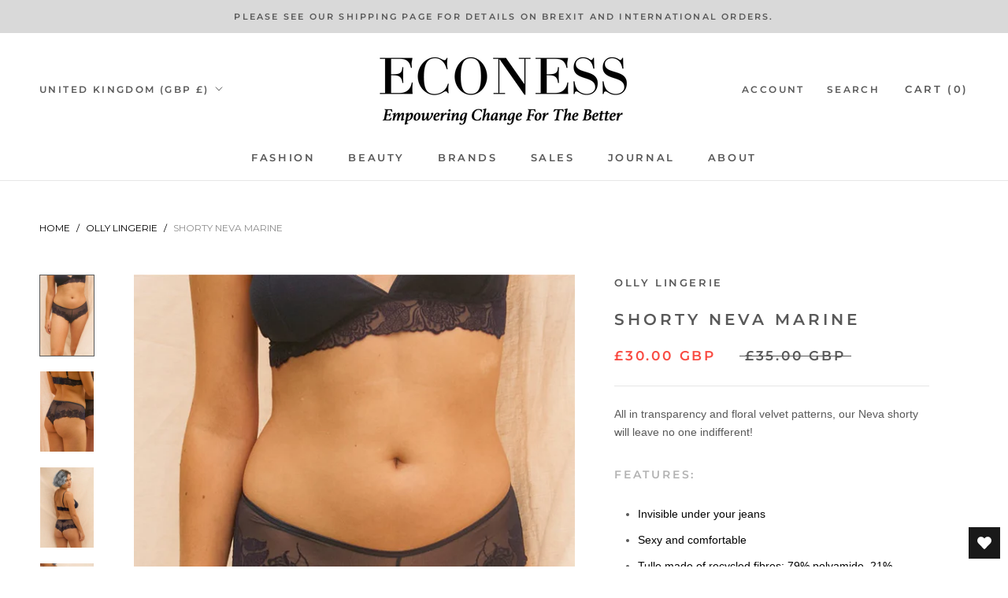

--- FILE ---
content_type: text/css
request_url: https://econess.store/cdn/shop/t/7/assets/custom.css?v=95215903821129916551700543568
body_size: 852
content:
.custom_testimonial .Testimonial__Content{max-width:800px}.custom_testimonial .Testimonial__Content .Testimonial_image{width:100px;height:100px;object-fit:cover;border-radius:100%;margin-top:15px;margin-bottom:10px;border:1px solid #000}.custom_testimonial .Testimonial__Content .testimonial_name{font-size:15px;text-transform:uppercase}.custom_testimonial .flickity-page-dots{margin-top:20px!important}.our_brands .brands_sec{padding:80px 0}.our_brands .brands_sec .ctm-width{max-width:1400px;margin:0 auto}.our_brands .brands_sec .SectionHeader{margin-bottom:40px}.our_brands .brands_sec .brand_inner,.our_brands .brands_sec .brand_inner img{border-radius:5px}.our_brands .owl-nav.disabled{display:block!important}.our_brands .owl-nav button span{font-size:50px;color:#000}.our_brands .owl-nav button{position:absolute;top:45%;transform:translateY(-50%);display:flex;align-items:center;justify-content:center}.our_brands .owl-nav button.owl-prev{left:-25px}.our_brands .owl-nav button.owl-next{right:-25px}.Product_breadcrumb{max-width:1330px;margin:0 auto;padding:0 50px}.breadcrumbs__list{list-style:none;display:flex;text-transform:uppercase;font-family:Montserrat,sans-serif;margin-top:50px;font-size:12px;color:#000}.Product_breadcrumb .bread_spacer{padding:0 8px}.breadcrumbs__link[aria-current=page]{color:#8d8d8d}.acc{margin:0 auto}.acc__card{position:relative}.ship_rten_details{margin-top:20px}.acc__title{color:#2e2e2e;cursor:pointer;display:block;position:relative;padding:10px 15px;text-align:left;border:1px solid var(--border-color);margin-top:10px;font-family:Montserrat,sans-serif;font-size:13px}.acc__title:after{width:8px;height:8px;border-right:1px solid #4a6e78;border-bottom:1px solid #4a6e78;position:absolute;right:10px;content:" ";top:17px;transform:rotate(-45deg);transition:all .2s ease-in-out}.acc__title.active:after{transform:rotate(45deg);transition:all .2s ease-in-out}.acc__panel{background:#fff;color:#212121;display:none;margin:0;text-align:left;padding:15px}.acc__panel h5{margin-bottom:10px}.click_show{margin-left:10px;margin-bottom:10px;display:none}.click_target{margin-bottom:10px;cursor:pointer}.click_show .Linklist__Item:first-child{margin-bottom:5px}.click_show.active{display:block}.click_target svg{width:11px;margin-left:6px;margin-bottom:2px}.click_target.active svg{transform:rotate(180deg)}.ship_rten_details a{color:#36c;text-decoration:underline}.ProductItem__Wrapper .ProductItem__ColorSwatchList .ProductItem__ColorSwatchItem .ColorSwatch{width:22px;height:22px;border-radius:50%;margin:0 auto}.ProductItem__Wrapper .ProductItem__ColorSwatchList .ProductItem__ColorSwatchItem .ColorSwatch.is-active:after,.ProductItem__Wrapper .ProductItem__ColorSwatchList .ProductItem__ColorSwatchItem .ColorSwatch__Radio:checked+.ColorSwatch:after{border-radius:50%;top:50%;left:50%;transform:translate(-50%,-50%)}.ProductItem__Wrapper .ProductItem__ColorSwatchList .ProductItem__ColorSwatchItem .ColorSwatch:after{border-radius:50%;height:28px;width:28px}.ProductItem__Wrapper .ProductItem__ColorSwatchItem .ProductItem__ColorSwatchItem{margin:5px}.ProductItem__Wrapper .ProductItem__ColorSwatchList{margin-bottom:5px}.wishlist-hero-list-footer text.wishlist-hero-dyna-translate{display:none!important}.wishlisthero-product-page-button-container button.Button:hover *{color:#595959!important}.giveaway_secion_main .giveaway_secion_iner{max-width:1180px;margin:0 auto;padding:0 40px;display:flex;flex-wrap:wrap;position:relative}.giveaway_secion_main .giveaway__ContentWrapper,.giveaway_secion_main .giveaway_form_main{width:50%;display:flex;flex-direction:column;align-items:center;justify-content:center}.giveaway_secion_main .giveaway_form_main .giveaway_form_wrap{width:100%}.giveaway_secion_main .giveaway_form_main .giveaway_form_wrap .bcontact-embed.bcontact-md{width:100%!important}.giveaway_secion_main:before{content:"";background:#0000006b;height:100%;width:100%;position:absolute;top:0}.giveaway_secion_main .Heading,.giveaway_secion_main .SectionHeader__Description{color:#fff}.giveaway_form_main .giveaway_form_wrap{padding:0 50px}.giveaway_secion_main .giveaway_form_main .giveaway_form_wrap .bcontact-content{background-color:#ffffffb8!important}.giveaway_secion_main .giveaway_form_main .giveaway_form_wrap .bcontact-submit{margin-top:15px;margin-bottom:15px}.giveaway_secion_main .Heading.u-h1{font-size:36px;letter-spacing:0;line-height:1.5}.giveaway_secion_main .SectionHeader__Description{font-size:16px}.giveaway_secion_main .giveaway_form_main .giveaway_form_wrap .bcontact-submit button.bcontact-submit-btn{border-radius:0;font-weight:600;letter-spacing:.5px;text-transform:uppercase}.giveaway_secion_main .giveaway__ContentWrapper .FeatureText__Content{max-width:100%;padding:0 40px}.ProductItem .ProductItem__Wrapper .wc_product_review_badge .wc_product_review_title{font-size:11px}.ProductItem .ProductItem__Wrapper .wc_product_review_avg_badge_count{display:none}.ProductItem .ProductItem__Wrapper .wc_review_badge_inner{display:flex;align-items:center;justify-content:center}.ProductItem .ProductItem__Wrapper .wc_review_badge_inner .wc_icon_color svg{width:14px!important}.flickity-slider .ProductItem .ProductItem__Wrapper .wc_product_review_badge{min-height:30px}.ProductForm .wc_product_review_badge .wc_product_review_title{font-size:11px}.ProductForm .wc_product_review_avg_badge_count{display:none}.ProductForm .wc_product_review_badge .wc_review_badge_inner{display:flex;align-items:center}.ProductForm .wc_product_review_badge .wc_review_badge_inner .wc_icon_color svg{width:14px!important}.ctm-giveaway_tp .giveaway__ContentWrapper{width:100%;text-align:center}.ctm-giveaway_tp .giveaway__ContentWrapper .SectionHeader__Description{max-width:100%}.ctm-giveaway_btm{background:none!important}.ctm-giveaway_btm:before{background:none}.ctm-giveaway_btm .giveaway_form_main{background:#f0e0d1}@media screen and (min-width:1280px){.MuiGrid-root.wishlist-hero-list-card{flex-grow:0;max-width:33.333333%;flex-basis:33.333333%}}@media screen and (max-width:1009px){.our_brands .brands_sec{padding:50px 0}.Product_breadcrumb{display:none}}@media screen and (max-width:640px){.our_brands .brands_sec .ctm-width{width:93%}}
/*# sourceMappingURL=/cdn/shop/t/7/assets/custom.css.map?v=95215903821129916551700543568 */


--- FILE ---
content_type: image/svg+xml
request_url: https://econess.store/cdn/shop/t/7/assets/cursor-zoom-in.svg?v=128871749480995449921697699381
body_size: -749
content:
<svg width="35" height="35" viewBox="0 0 35 35" xmlns="http://www.w3.org/2000/svg">
  <g fill="none" fill-rule="nonzero">
    <circle fill="#ffffff" cx="17.5" cy="17.5" r="17.5"/>
    <path fill="#595959" d="M24 18h-6v6h-1v-6h-6v-1h6v-6h1v6h6"/>
  </g>
</svg>